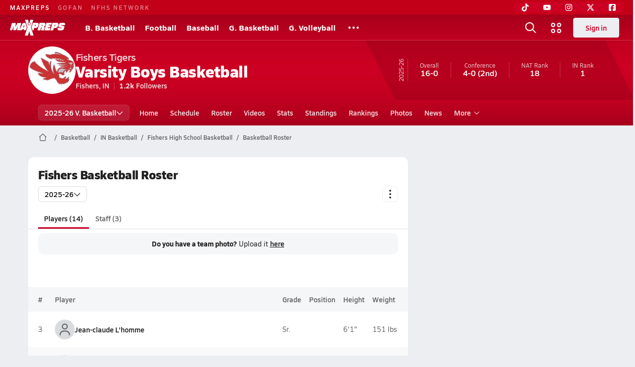

--- FILE ---
content_type: text/javascript
request_url: https://asset.maxpreps.io/_next/static/chunks/3898-6a0470fed69ec43a.js
body_size: 5761
content:
"use strict";(self.webpackChunk_N_E=self.webpackChunk_N_E||[]).push([[2705,3898],{8418:(e,t,a)=>{a.d(t,{AA:()=>r,Kc:()=>s,eS:()=>l,rr:()=>i,uG:()=>o});var n=a(48385);let o=(e,t)=>"".concat(n.MO,"/print/schedule.aspx?schoolid=").concat(e,"&ssid=").concat(t,"&print=1"),l=(e,t)=>"".concat(n.MO,"/print/lineupsheet.aspx?print=1&schoolid=").concat(e,"&ssid=").concat(t),s=(e,t)=>"".concat(n.MO,"/scores/play_by_play_signup.aspx?schoolid=").concat(e,"&ssid=").concat(t),r=(e,t)=>"".concat(n.MO,"/utility/uploads/video/default.aspx?gendersport=").concat(t,"&schoolid=").concat(e),i=(e,t,a)=>"".concat(n.MO,"/utility/support/correction.aspx?t=1&schoolid=").concat(e,"&ssid=").concat(a,"&state=").concat(t)},15261:(e,t,a)=>{a.d(t,{M:()=>Y});var n=a(37876),o=a(61679),l=a(91659),s=a(93637),r=a(55444),i=a(35247),c=a(66732),d=a(88077),p=a(78483),h=a(6191),u=a(66821),m=a(44518),x=a(40186),g=a(54826),f=a(47102),v=a(14232),b=a(39504),y=a(36341),_=a(77232),w=a(22705),j=a(87939),C=a(7678),M=a(59144),k=a(44410),I=a(33449),O=a(25477),S=a(8418);let P=function(e,t,a,n,o,l){var s,r;let i=!(arguments.length>6)||void 0===arguments[6]||arguments[6],c=arguments.length>7?arguments[7]:void 0,{teamId:d,allSeasonId:p,sportSeasonId:h,level:u,stateCode:m}=e.data,{teamSeasonPickerData:x,sportData:g}=e,{scheduleModel:f}=g,v=f===j.v[j.v.Standard]&&"Varsity"===u,_=(null==e||null==(r=e.data)||null==(s=r.sport)?void 0:s.toLowerCase())===M.zv.Volleyball.toLowerCase(),w=_&&l?(0,S.eS)(d,h):void 0,P=[];if(i&&P.push({text:"Print Roster",as:"a",asOptions:{href:n,target:"_blank"}}),!a){P.push({text:"Submit Roster Corrections",as:"a",asOptions:{href:(0,S.rr)(d,m,h),target:"_blank"}}),_&&P.push({text:"Lineup Sheet",as:"a",asOptions:{href:w,target:"_blank"}});let t=(0,b.eZ)(x,u);e.isAllTimeRosterEnabled&&P.push({text:"All-Time Roster",as:"a",asOptions:{href:(0,b.Zl)(y.t.Roster_AllTime,t,o)}}),v&&P.push({text:"Coach History",as:"a",asOptions:{href:(0,b.Zl)(y.t.Coaches,t,o)}})}return a&&(v&&P.push({text:"Edit Coach History",as:"a",asOptions:{href:(0,I.n)("/admin/coach/history/admin_team_history_season_successes.aspx",d,p,h)}}),_&&P.push({text:"Lineup Sheet",as:"a",asOptions:{href:w,target:"_blank"}}),(0,O._m)([{roleId:C.z7.standardAdmin}],t)&&P.push({text:"Export Roster",as:"a",asOptions:{href:(0,I.n)("/admin/controls/roster/handlers/export_roster.ashx?schoolid=".concat(d,"&ssid=").concat(h),d,p,h),download:!0}}),P.push({text:"Roster Management Help",as:"a",asOptions:{href:k.WM,target:"_blank"}}),P.push({text:"Coach Support",as:"a",asOptions:{href:k.O6,target:"_blank"}}),c&&P.push({text:"Edit Team Photo",as:"button",asOptions:{onClick:()=>c(!0)}})),P},N=_.Ay.div.withConfig({componentId:"sc-f269e84c-0"})(["display:flex;align-items:center;gap:8px;"]),T=e=>(0,n.jsx)(x.Or,{...e,icon:g.Jx,isOnlyIconOnMobile:!0,children:"Print"}),Y=e=>{let{displayPhotoEditModalOption:t=!1,hasAthletes:a=!1}=e,{appType:g}=(0,o._)(),_=(0,l.SC)(),j=(0,i.h)(),C=(0,c.Ul)(),M=(0,b.Zl)(y.t.Roster_Print,_.data.canonicalUrl,g,!1,{print:"1"}),k=(0,r.m)(),[I,O]=(0,v.useState)(!1),S=P(_,C,j,M,g,k,a,t?O:void 0),Y=(0,m.v)(S);return(0,n.jsxs)(N,{children:[k&&M&&(0,n.jsx)(s.v,{href:M,target:"_blank",visualComponent:T,"aria-label":"Print Roster"}),(0,n.jsx)(h.r,{trigger:(0,n.jsx)(u.Mz,{asChild:!0,children:(0,n.jsx)(x.Or,{icon:f.v})}),options:{align:"start",side:"left",collisionPadding:70},groups:[{items:Y}]}),I&&(0,n.jsx)(p.F,{trigger:void 0,open:!0,content:(0,n.jsx)(d.ne,{children:(0,n.jsx)(w.TeamPhotoModal,{closeModal:()=>{O(!1)}})})})]})}},22705:(e,t,a)=>{a.r(t),a.d(t,{TeamPhotoModal:()=>u});var n=a(37876),o=a(55230),l=a(91659),s=a(63039),r=a(34437),i=a(32075),c=a(18706),d=a(69524),p=a(66732),h=a(14232);let u=e=>{let t=(0,l.SC)(),a=(0,p.wS)(),u=(0,p.rd)(),[m,x]=(0,h.useState)(!1),{teamId:g,sportSeasonId:f}=t.data,v=async()=>{let[,e]=await (0,o.tP)(g,f,u);e?((0,c.yA)(e),(0,s.r)("Unable to delete team photo",s.B.Error)):(x(!0),(0,s.r)("Team photo deleted successfully. The site will be updated in 30 minutes.",s.B.Success))};return(0,n.jsx)(r.b,{croppedImage:null,title:"Update Team Photo",onSave:e=>{(0,d.Y)(e,async e=>{let[,t]=await (0,o.r)(a,g,f,e,u);if(t){var n;(0,c.yA)(t),(0,s.r)(null!=(n=t.message)?n:"Unable to add team photo",s.B.Error)}else x(!1),(0,s.r)("Team photo added successfully. The site will be updated in 30 minutes.",s.B.Success)})},onDelete:v,wasPhotoDeleted:m,photoMode:i.f.Team,photoUrl:t.teamPhotoUrl,...e})}},30032:(e,t)=>{t.mw={prefix:"far",iconName:"camera",icon:[512,512,[62258,"camera-alt"],"f030","M193.1 32c-18.7 0-36.2 9.4-46.6 24.9L120.5 96 64 96C28.7 96 0 124.7 0 160L0 416c0 35.3 28.7 64 64 64l384 0c35.3 0 64-28.7 64-64l0-256c0-35.3-28.7-64-64-64l-56.5 0-26-39.1C355.1 41.4 337.6 32 318.9 32L193.1 32zm-6.7 51.6c1.5-2.2 4-3.6 6.7-3.6l125.7 0c2.7 0 5.2 1.3 6.7 3.6l33.2 49.8c4.5 6.7 11.9 10.7 20 10.7l69.3 0c8.8 0 16 7.2 16 16l0 256c0 8.8-7.2 16-16 16L64 432c-8.8 0-16-7.2-16-16l0-256c0-8.8 7.2-16 16-16l69.3 0c8 0 15.5-4 20-10.7l33.2-49.8zM256 384a112 112 0 1 0 0-224 112 112 0 1 0 0 224zM192 272a64 64 0 1 1 128 0 64 64 0 1 1 -128 0z"]},t.rw=t.mw},31e3:(e,t,a)=>{a.d(t,{o:()=>r});var n,o,l=a(14092),s=a(22546);let r=a(77232).I4.tr.withConfig({componentId:"sc-d4770d26-0"})(["tr,th,td{vertical-align:middle;}th{height:50px;"," color:",";}td{height:72px;"," color:",";}","{padding:"," ",";text-align:left;white-space:nowrap;}",":first-child{padding-left:",";}",":last-child{padding-right:",";}"],null==(n=l.Pg.get(l.KQ.heading_90_semibold))?void 0:n.css,e=>e.theme.text.secondary,null==(o=l.Pg.get(l.KQ.detail_90_reg))?void 0:o.css,e=>e.theme.text.secondary,e=>e.$affectedElement,s.i.s100,s.i.s50,e=>e.$affectedElement,s.i.s125,e=>e.$affectedElement,s.i.s125)},31506:(e,t,a)=>{a.d(t,{b:()=>p,i:()=>h});var n,o=a(37876),l=a(66361),s=a(93637),r=a(14092),i=a(22546),c=a(30032);a(14232);let d=a(77232).I4.div.withConfig({componentId:"sc-a95b464a-0"})(["display:flex;align-items:center;gap:",";"," color:",";& > div{display:flex;align-items:center;gap:",";}.name{white-space:nowrap;}.mugshot{position:relative;.badge{position:absolute;bottom:-8px;left:-8px;width:24px;height:24px;background:#fff;border-radius:50%;display:flex;align-items:center;justify-content:center;border:1px solid rgba(0,0,0,0.2);}}.mugshot.is-upload-enabled{cursor:pointer;}"],i.i.s50,null==(n=r.Pg.get(r.KQ.action_90_semibold))?void 0:n.css,e=>{let{theme:t}=e;return t.text.primary},i.i.s50),p=e=>{let{photoUrl:t,badge:a,alt:n,isInUploadMode:s,...r}=e;return(0,o.jsxs)("span",{...r,className:"mugshot ".concat(s?"is-upload-enabled":""),children:[(0,o.jsx)(l.q,{alt:n,customIcon:s?c.rw:void 0,src:t}),a&&(0,o.jsx)("span",{className:"badge",children:a})]})},h=e=>{let{name:t,href:a,content:n,thumbnailProfileMugshot:l}=e;return(0,o.jsxs)(d,{children:[(0,o.jsxs)("div",{children:[l,!a&&(0,o.jsx)("span",{className:"name",children:t}),a&&(0,o.jsx)(s.v,{className:"name",href:a,children:t})]}),n&&(0,o.jsx)("div",{children:n})]})}},36158:(e,t,a)=>{a.d(t,{F:()=>r});var n=a(37876),o=a(91659),l=a(35217);let s=function(e,t,a){let n=arguments.length>3&&void 0!==arguments[3]?arguments[3]:{admin:!1,mobile:!1,includeHighSchool:!1};return"".concat(t.schoolName," ").concat(n.includeHighSchool?"High School":""," ").concat(t.formattedSportSeasonName," ").concat(e)},r=e=>{var t;let{titleOverride:a,pageConfig:r,as:i="h1",...c}=e,d=(0,o.SC)(),p=a||s(null!=(t=r.pageName)?t:"",d.data,r);return(0,n.jsx)(l.a,{title:p,as:i,...c})}},37236:(e,t,a)=>{a.d(t,{K:()=>p});var n=a(37876),o=a(61679),l=a(91659),s=a(94710),r=a(35247),i=a(72954),c=a(39504),d=a(51549);let p=e=>{let{tabId:t,countData:a}=e,p=(0,s.TW)(),h=(0,l.SC)(),u=(0,c.eZ)(h.teamSeasonPickerData,h.data.level),{appType:m}=(0,o._)(),x=(0,r.h)();if(!p)return null;let g=u&&(0,d.yO)((0,d.Xx)(h.sportData.athleteName,a),h.data.canonicalUrl,u,x,t,m);return(0,n.jsx)(i.f,{tabs:g})}},50134:(e,t,a)=>{a.d(t,{F:()=>i});var n,o=a(29868),l=a(14092),s=a(77232);let r="12px",i=s.I4.div.withConfig({componentId:"sc-9c7ff491-0"})(["",";width:100%;border-radius:0 0 "," ",";padding:16px 16px 24px 16px;","{padding:16px 24px 24px;}",""],null==(n=l.Pg.get(l.KQ.body_90_reg))?void 0:n.css,r,r,o.Wi.Tablet,e=>{let{$isDividerVisible:t=!0,theme:a}=e;return t?"border-top: 1px solid ".concat(a.surface.border,";"):""})},54826:(e,t)=>{t.mw={prefix:"far",iconName:"print",icon:[512,512,[128424,128438,9113],"f02f","M384 144l48 0 0-37.5c0-17-6.7-33.3-18.7-45.3L370.7 18.7C358.7 6.7 342.5 0 325.5 0L144 0C108.7 0 80 28.7 80 64l0 80 48 0 0-80c0-8.8 7.2-16 16-16l181.5 0c4.2 0 8.3 1.7 11.3 4.7l42.5 42.5c3 3 4.7 7.1 4.7 11.3l0 37.5zM368 368l0 96-224 0 0-96 224 0zM128 320c-17.7 0-32 14.3-32 32l0 16-48 0 0-112c0-8.8 7.2-16 16-16l384 0c8.8 0 16 7.2 16 16l0 112-48 0 0-16c0-17.7-14.3-32-32-32l-256 0zm288 96l64 0c17.7 0 32-14.3 32-32l0-128c0-35.3-28.7-64-64-64L64 192c-35.3 0-64 28.7-64 64L0 384c0 17.7 14.3 32 32 32l64 0 0 64c0 17.7 14.3 32 32 32l256 0c17.7 0 32-14.3 32-32l0-64z"]},t.Jx=t.mw},59044:(e,t,a)=>{a.d(t,{B:()=>r,X:()=>c});var n=a(37876),o=a(62380),l=a(77232),s=a(66903);let r=l.I4.div.withConfig({componentId:"sc-4de0d573-0"})(["max-width:100%;width:100%;",";"],e=>e.$isPaddedByWrapper?"padding: 0 20px;":""),i=l.I4.div.withConfig({componentId:"sc-4de0d573-1"})(["padding:48px 20px;"]),c=e=>{let{visualComponent:t,visualComponentProps:a,bodyRows:l,headerRows:c,footerRows:d,placeholderData:p=o.mI}=e;return(null==l?void 0:l.length)?(0,n.jsx)(r,{$isPaddedByWrapper:null==a?void 0:a.$isPaddedByWrapper,children:(0,n.jsxs)(null!=t?t:"table",{...null!=a?a:o.mI,children:[(null==c?void 0:c.length)?(0,n.jsx)("thead",{children:c}):void 0,(null==d?void 0:d.length)?(0,n.jsx)("tfoot",{children:d}):void 0,(0,n.jsx)("tbody",{children:l})]})}):(0,n.jsx)(i,{children:(0,n.jsx)(s.k,{...p})})}},63446:(e,t,a)=>{a.d(t,{Ey:()=>r,Hg:()=>s,ow:()=>l});var n=a(56557),o=a.n(n);let l={complete:"dddd, MMM D, YYYY",long:"MMM D, YYYY",medium:"ddd, M/D",common:"M/D/YYYY",short:"M/D",htmlDateInput:"YYYY-MM-DD"},s={standard:"h:mma",htmlTimeInput:"HH:mm"},r=(e,t,a)=>{if(!e)return"";let n="string"==typeof e?e.replace("Z",""):e,l=[];return t&&l.push(o()(n).format(t)),a&&l.push(o()(n).format(a)),l.join(" @ ")}},66818:(e,t,a)=>{a.d(t,{Z:()=>l});var n,o=a(14092);let l=a(77232).I4.table.withConfig({componentId:"sc-dc688066-0"})(["width:100%;table-layout:auto;"," color:",";"],null==(n=o.Pg.get(o.KQ.detail_90_reg))?void 0:n.css,e=>e.theme.text.secondary)},66903:(e,t,a)=>{a.d(t,{k:()=>i});var n=a(37876),o=a(53904);a(14232);var l=a(77232),s=a(14092);let r=l.I4.div.withConfig({componentId:"sc-d0f79ad7-0"})(["display:flex;flex-direction:column;align-items:center;text-align:center;.action-container{margin-top:16px;}p{color:",";}"],o.dA.text.secondary),i=e=>{let{header:t="No Data",subheader:a="There is no data to display.",action:o,className:l}=e;return(0,n.jsxs)(r,{className:l,children:[(0,n.jsx)("h3",{className:s.KQ.heading_100_bold,children:t}),(0,n.jsx)("p",{className:s.KQ.body_90_reg,children:a}),o&&(0,n.jsx)("div",{className:"action-container",children:o})]})}},72954:(e,t,a)=>{a.d(t,{f:()=>m});var n,o=a(37876),l=a(14232),s=a(93637),r=a(99374),i=a(22546),c=a(77232),d=a(14092),p=a(53904);let h=c.I4.div.withConfig({componentId:"sc-503a600d-0"})(["position:relative;.tab-group{position:relative;white-space:nowrap;overflow:scroll;padding:"," "," 0;border-bottom:1px solid ",";scrollbar-width:none;&::-webkit-scrollbar{display:none;}.tab{appearance:none;background-color:transparent;position:relative;display:inline-block;text-decoration:none;padding:"," "," ",";text-align:center;cursor:pointer;min-width:80px;color:",";"," &.active{color:",";&::after{content:'';background-color:",";position:absolute;bottom:-1px;left:0;right:0;height:4px;}}&:hover{color:",";}}}"],i.i.s50,e=>{let{$xPadding:t}=e;return null!=t?t:i.i.s125},e=>{let{theme:t}=e;return t.surface.border},i.i.s100,i.i.s75,i.i.s75,e=>{let{theme:t}=e;return t.text.secondary},null==(n=d.Pg.get(d.KQ.heading_90_semibold))?void 0:n.css,e=>{let{theme:t}=e;return t.text.primary},e=>{var t,a,n;return null!=(n=null==(a=e.theme)||null==(t=a.school)?void 0:t.primary)?n:p.dA.text.action},e=>{var t,a,n;return null!=(n=null==(a=e.theme)||null==(t=a.school)?void 0:t.primary)?n:p.dA.text.action}),u=e=>{let{text:t,isActive:a,as:n,asOptions:i,onChange:c}=e,d={className:"tab ".concat(a?"active":""),title:t},p=(0,l.useCallback)(()=>{c(e)},[c,e]),{AnchorComponent:h,...u}=(0,l.useMemo)(()=>{if("a"!==n)return{};let{anchorComponent:e,...t}=i||{};return{AnchorComponent:null!=e?e:s.v,...t}},[i,n]);return h?(0,o.jsx)(h,{...d,...u,children:t}):"button"===n?(0,o.jsx)(r.F,{...d,...i,onClick:p,children:t}):null},m=e=>{let{tabs:t,onChange:a,visualComponent:n=h}=e,s=(0,l.useCallback)(e=>null==a?void 0:a(e),[a]);return(0,o.jsx)(n,{children:(0,o.jsx)("div",{className:"tab-group",children:t.map((e,t)=>(0,l.createElement)(u,{...e,key:e.key||e.text,onChange:s,index:t}))})})}},76055:(e,t,a)=>{a.d(t,{a:()=>p});var n,o=a(37876),l=a(14092),s=a(53904),r=a(99374);a(14232);var i=a(77232),c=a(93637);let d=i.I4.div.withConfig({componentId:"sc-3c44bed6-0"})(["display:flex;flex-wrap:wrap;align-items:center;justify-content:center;padding:12px 20px;"," a,button{margin:4px 0;padding:0 8px;display:inline-block;:not(:last-child){border-right:1px solid ",";}}"],null==(n=l.Pg.get(l.KQ.action_90_semibold))?void 0:n.css,s.dA.surface.border),p=e=>{let{links:t,anchorComponent:a}=e;return(0,o.jsx)(d,{children:t.map(e=>((e,t)=>{let{text:a,as:n,asOptions:l}=e;return"button"===n?(0,o.jsx)(r.F,{...l,$underline:!0,children:a},a):"a"===n?(0,o.jsx)(t,{...l,$underline:!0,children:a},a):void 0})(e,null!=a?a:c.v))})}},78606:(e,t,a)=>{a.d(t,{M:()=>m});var n=a(37876),o=a(44410),l=a(61679),s=a(91659),r=a(33449),i=a(55444),c=a(35247),d=a(76055),p=a(8418),h=a(39504),u=a(36341);let m=e=>{let{hasRoster:t}=e,a=(0,s.SC)(),m=(0,i.m)(),x=(0,c.h)(),{appType:g}=(0,l._)(),{teamSeasonPickerData:f,isAllTimeRosterEnabled:v,data:b}=a,{teamId:y,sportSeasonId:_,canonicalUrl:w,level:j,allSeasonId:C,stateCode:M}=b,k=[];if(m&&t&&k.push({text:"Print",as:"a",asOptions:{href:(0,h.Zl)(u.t.Roster_Print,w,g,!1,{print:"1"}),target:"_blank"}}),x)k.push({text:"Edit Coach History",as:"a",asOptions:{href:(0,r.n)("/admin/coach/history/admin_team_history_season_successes.aspx",y,C,_).toString()}}),k.push({text:"Roster Management Help",as:"a",asOptions:{href:o.WM}}),k.push({text:"Coach Support",as:"a",asOptions:{href:o.O6}});else{t&&k.push({text:"Roster Correction",as:"a",asOptions:{href:(0,p.rr)(y,M,_),target:"_blank"}});let e=(0,h.eZ)(f,j);v&&e&&k.push({text:"All-Time Roster",as:"a",asOptions:{href:(0,h.Zl)(u.t.Roster_AllTime,e,g)}})}return(0,n.jsx)(d.a,{links:k})}},99374:(e,t,a)=>{a.d(t,{F:()=>l});var n=a(77232),o=a(13458);let l=(0,n.I4)(o.LG).attrs(e=>{var t;return{type:null!=(t=e.type)?t:"button",as:"button"}}).withConfig({componentId:"sc-753d242c-0"})(["appearance:none;"])}}]);

--- FILE ---
content_type: text/javascript
request_url: https://asset.maxpreps.io/_next/static/chunks/pages/team/roster-24d317b67001b497.js
body_size: 8141
content:
(self.webpackChunk_N_E=self.webpackChunk_N_E||[]).push([[3207],{1186:(e,t,a)=>{"use strict";a.d(t,{m:()=>c});var r,n,i=a(37876),s=a(29868),o=a(14092),l=a(22546);let d=a(77232).Ay.div.withConfig({componentId:"sc-43fa2341-0"})(["margin-top:",";position:relative;padding:",";padding-top:",";display:grid;.accent-bar{position:absolute;top:0;left:",";width:",";height:3px;background-color:#f7941d;}> :nth-child(2){","}> :nth-child(2) + p{color:",";margin-top:",";margin-bottom:",";}.card-container{display:flex;gap:",";flex-direction:column;}","{.card-container{flex-direction:row;}h2{margin:"," 0;","}}"],l.i.s200,l.i.s100,l.i.s50,l.i.s100,l.i.s300,null==(r=o.Pg.get(o.KQ.heading_125_bold))?void 0:r.css,e=>{let{theme:t}=e;return t.text.secondary},l.i.s50,l.i.s100,l.i.s100,s.Wi.Tablet,l.i.s100,null==(n=o.Pg.get(o.KQ.heading_125_bold))?void 0:n.css),c=e=>{let{title:t,components:a,sourceLocationName:r}=e;return(0,i.jsxs)(d,{children:[t&&(0,i.jsxs)(i.Fragment,{children:[(0,i.jsx)("span",{className:"accent-bar"})," ",(0,i.jsx)("h2",{children:t})]}),(0,i.jsx)("div",{className:"card-container",children:a.map((e,t)=>{let{Component:a,trackingFn:n,isVisible:s}=e;return s?(0,i.jsx)(a,{trackingFn:n,sourceLocationName:r},t):void 0})})]})}},3979:(e,t,a)=>{"use strict";a.d(t,{A:()=>n});var r=a(18847);let n=a.n(r)()(()=>a.e(6139).then(a.bind(a,6139)).then(e=>({default:e.AreYouTheCoachCTA})),{loadableGenerated:{webpack:()=>[6139]},ssr:!1})},19279:(e,t,a)=>{"use strict";a.d(t,{v:()=>o});var r=a(37876),n=a(22546),i=a(14232);let s=a(77232).I4.div.withConfig({componentId:"sc-e1547449-0"})(["position:relative;",""],e=>{let{theme:t,$isOverflowing:a,$shadowColor:r}=e;return a&&"\n    &::after {\n    content: '';\n    position: absolute;\n    top: 0;\n    right: 0;\n    width: ".concat(n.i.s200,";\n    height: 100%;\n    background: linear-gradient(\n      to right,\n      transparent,\n      ").concat(null!=r?r:t.shadow.light,"\n    );\n  }")}),o=e=>{let{children:t,shadowColor:a}=e,n=(0,i.useRef)(null),[o,l]=(0,i.useState)(!1),d=(0,i.useCallback)(()=>{let e=n.current,t=null==e?void 0:e.firstElementChild;if(!e||!t)return!1;let a=t.scrollWidth-e.clientWidth;return t.scrollWidth-Math.floor(a/4)>e.clientWidth},[]);return(0,i.useEffect)(()=>{let e=new ResizeObserver(()=>{l(d())}),t=n.current;if(t)return e.observe(t),()=>e.disconnect()},[d,o]),(0,r.jsx)(s,{$isOverflowing:o,$shadowColor:a,ref:n,children:t})}},25300:(e,t,a)=>{"use strict";a.r(t),a.d(t,{__N_SSP:()=>eP,default:()=>eR});var r=a(37876),n=a(47652),i=a(35247),s=a(40482),o=a(20646),l=a(18847),d=a.n(l),c=a(1249);let h=async(e,t)=>(0,c.J8)("gatewayweb/react/rosters-seasons/v1?teamId=".concat(e,"&sportSeasonId=").concat(t));var u=a(61679),m=a(91659),g=a(23506),p=a(19279),f=a(76990),x=a(11191),v=a(59044),b=a(14232),j=a(31897),C=a(36341),w=a(77232),y=a(67615),k=a(3979),I=a(36158),S=a(69527),A=a(55046),_=a(57435),P=a(7856),R=a(80074),N=a(37554);let T="public roster",E=()=>(0,_.k)(N.o,{clickText:"invite the coach",moduleAction:P.Rt,moduleLocation:T,moduleName:T,moduleCampaign:R.q}),O=()=>(0,_.k)(N.o,{clickText:"volunteer",moduleAction:P.Rt,moduleLocation:T,moduleName:T,moduleCampaign:R.q});var U=a(1186);let D=d()(()=>Promise.all([a.e(1666),a.e(768)]).then(a.bind(a,10768)).then(e=>({default:e.InviteCoachCTACard})),{loadableGenerated:{webpack:()=>[10768]},ssr:!1}),F=d()(()=>a.e(6387).then(a.bind(a,36387)).then(e=>({default:e.VolunteerCTACard})),{loadableGenerated:{webpack:()=>[36387]},ssr:!1}),L=e=>{let{teamContext:t}=e,{tda:{isAnyCoachActive:a},teamSettings:{areVolunteersDisallowed:n}}=t;return(0,r.jsx)(U.m,{components:[{isVisible:!a,Component:D,trackingFn:E},{isVisible:!n,Component:F,trackingFn:O}].filter(e=>{let{isVisible:t}=e;return t}),sourceLocationName:"TRoster"})};var M=a(15261),V=a(78606),z=a(37236);let Q=d()(()=>Promise.all([a.e(1666),a.e(4145),a.e(7940),a.e(7700),a.e(4979),a.e(3629),a.e(7698),a.e(4576),a.e(8350)]).then(a.bind(a,48350)).then(e=>({default:e.PublicEmptyRosterState})),{loadableGenerated:{webpack:()=>[48350]},ssr:!1});var K=a(66818),$=a(47976),B=a(29868),G=a(31e3);let W=(0,w.I4)(G.o).attrs({$affectedElement:"th"}).withConfig({componentId:"sc-521d8f59-0"})([".primary{min-width:fit-content;width:clamp(50%,55%,60%);","{width:clamp(30%,60%,100%);}}background-color:",";"],B.Wi.Desktop,e=>e.theme.surface.tertiary),H=e=>{let{showWeight:t}=e,{athleteName:a}=(0,m.SC)().sportData,n=(0,$.k)(t,[{title:"#",id:"number"},{title:a,id:"player",primary:!0},{title:"Grade",id:"grade"},{title:"Position",id:"position"},{title:"Height",id:"height"}],[{title:"Weight",id:"weight"}]);return(0,r.jsx)(W,{children:n.map(e=>(0,r.jsx)("th",{className:"".concat(e.primary?"primary":""),children:e.title},e.id))})};var q=a(1405),X=a(97894),J=a(41701),Z=a(13344),Y=a(55250),ee=a(20980),et=a(57513),ea=a(98473),er=a(31506),en=a(40831),ei=a(40186),es=a(59793);let eo=e=>{let{athlete:t,onDismiss:a}=e,[n,i]=(0,b.useState)(!1),s=()=>{i(!1)};return(0,r.jsxs)(r.Fragment,{children:[(0,r.jsx)(ei.Or,{variant:"primary",size:"small",onClick:()=>{i(!0)},children:"Claim Profile"}),(0,r.jsx)(ei.Or,{size:"small",variant:"tertiary",onClick:()=>{s(),a()},children:"Dismiss"}),(0,r.jsx)(es.Z,{isOpen:n,onClose:s,fullName:"".concat(t.firstName," ").concat(t.lastName),careerCanonicalUrl:(0,ea.E)(et.a.Home,t.canonicalUrl),careerId:t.careerProfileId,attributionLocation:"athlete roster",source:(0,en.$)("CC","ClaimBtn","TRoster")})]})},el=(0,w.I4)(G.o).attrs({$affectedElement:"td"}).withConfig({componentId:"sc-ac0e5492-0"})(["&:nth-child(even){background-color:",";}"],e=>(0,Z.Y)({hexColor:e.theme.surface.tertiary,alpha:.6})),ed=e=>{var t,a,n;let{athlete:i,showWeight:s,teamContext:o}=e,[l,d]=(0,b.useState)(!1),{data:c}=(0,Y.F)(o.data.teamId,o.data.sportSeasonId),h="".concat(i.firstName," ").concat(i.lastName);return(0,r.jsxs)(el,{children:[(0,r.jsx)("td",{children:(0,J.D)(i.jersey)}),(0,r.jsx)("td",{className:"primary",children:(0,r.jsx)(er.i,{name:h,thumbnailProfileMugshot:(0,r.jsx)(er.b,{photoUrl:i.photoUrl,badge:i.isCaptain?(0,r.jsx)(ee.p,{iconId:"Captain",size:16}):null,alt:"".concat(h," mugshot")}),href:(0,ea.E)(et.a.Home,i.canonicalUrl),content:!l&&((e,t)=>!!t&&t.some(t=>t.athleteId===e.athleteId))(i,c)?(0,r.jsx)(eo,{athlete:i,onDismiss:()=>{d(!0)}}):void 0})}),(0,r.jsx)("td",{children:(0,J.D)(null==(t=(0,q.Q1)(i.classYear))?void 0:t.shortForm)}),(0,r.jsx)("td",{children:(0,J.D)((0,X.kj)([i.position1,i.position2,i.position3],", "))}),(0,r.jsx)("td",{children:(0,J.D)(null==(a=i.heightFeet)?void 0:a.toString(),e=>{var t;return"".concat(e,"'").concat((0,J.D)(null==(t=i.heightInches)?void 0:t.toString(),e=>"".concat(e,'"'),"0"))})}),s&&(0,r.jsx)("td",{children:(0,J.D)(null==(n=i.weight)?void 0:n.toString(),e=>"".concat(e," lbs"))})]},i.careerProfileId)},ec=e=>{let{teamContext:t,athletes:a}=e,n="girls"!==t.data.gender.toLowerCase(),[i,s]=(0,b.useMemo)(()=>[[(0,r.jsx)(H,{showWeight:n},"header")],a.map(e=>(0,r.jsx)(ed,{athlete:e,showWeight:n,teamContext:t},e.athleteId))],[a,n,t]);return(0,r.jsx)(v.X,{bodyRows:s,headerRows:i,visualComponent:K.Z})},eh=(0,w.Ay)(x.e).withConfig({componentId:"sc-eb74e0bc-0"})(["","{white-space:nowrap;overflow:auto;}"],v.B),eu=e=>{let{pageConfig:t,countData:a,tabId:n}=e,i=(0,m.SC)(),o=(0,s.Jl)(),[l,d]=(0,b.useState)(!1),c=(0,j.z)(h,C.t.Roster),{areVolunteersDisallowed:x}=i.teamSettings,{isAnyCoachActive:v,hasTeamRoster:w}=i.tda,_=(0,f.al)(),{appType:P}=(0,u._)(),R=o.length>0,N=!!i.teamPhotoUrl;return(0,r.jsxs)(eh,{children:[(0,r.jsx)(I.F,{headerRight:(0,r.jsx)(M.M,{hasAthletes:R}),headerLeft:(0,r.jsx)(S.g,{seasonPickerItems:c,seasonPickerText:_?i.data.year:"20".concat(i.data.year)}),pageConfig:t,isDividerVisible:!1}),(0,r.jsx)(z.K,{tabId:n,countData:a}),!i.tda.isAnyCoachActive&&(0,r.jsx)(k.A,{variant:"secondary",pageType:t.pageMetaData.pageType,sourceLocationName:"TRoster"}),(R||N)&&(0,r.jsx)(A.E,{isModalOpen:l,setIsModalOpen:d}),R?(0,r.jsxs)(r.Fragment,{children:[(0,r.jsx)(g.B,{holdHeight:!P}),(0,r.jsx)(p.v,{children:(0,r.jsx)(ec,{athletes:o,teamContext:i})})]}):(0,r.jsx)(Q,{}),(!w||!v||!x)&&(0,r.jsx)(L,{teamContext:i}),i.teamSettings.rosterUpdatedOn&&(0,r.jsx)(y.i,{isUTC:!0,lastUpdated:i.teamSettings.rosterUpdatedOn,prefix:"Roster"}),(0,r.jsx)(V.M,{hasRoster:R})]})};var em=a(78990),eg=a(3897),ep=a(83782),ef=a(74121),ex=a(43812),ev=a(96017),eb=a(89917),ej=a(51549),eC=a(36848);let ew=d()(()=>a.e(821).then(a.bind(a,3202)).then(e=>({default:e.AdminAccessCard})),{loadableGenerated:{webpack:()=>[3202]},ssr:!1}),ey=d()(()=>Promise.all([a.e(9515),a.e(956)]).then(a.bind(a,29515)).then(e=>({default:e.RosterReport})),{loadableGenerated:{webpack:()=>[29515]},ssr:!1}),ek=e=>{let{tabId:t=ej.V_.Roster,pageConfig:a,teamAdConfig:n,children:i}=e,o=(0,s.Jl)(),l=(0,ep.k)(),d=(0,f.GM)(),c=(0,r.jsxs)(r.Fragment,{children:[(0,r.jsx)(ev.d,{}),l&&(0,r.jsx)(ey,{rosterTab:t,pageConfig:a})]}),h=(0,r.jsx)(ew,{}),u=d?void 0:(0,r.jsxs)(r.Fragment,{children:[(0,r.jsx)(ef.u,{}),n&&(0,r.jsx)(ex.F2,{moduleName:"public roster",teamAdConfig:n}),l?h:void 0]}),m=(0,r.jsxs)(r.Fragment,{children:[l?h:void 0,(0,r.jsx)(ef.u,{}),(0,r.jsx)(eg.U,{}),n&&(0,r.jsx)(ex.F2,{moduleName:"public roster",teamAdConfig:n})]});return(0,r.jsxs)(eb.p,{childrenRightRailDesktopOnly:m,childrenAboveCard:c,childrenBelowCard:u,pageConfig:a,children:[i,(0,r.jsx)(eC.K,{athletes:o})]})};var eI=a(74280),eS=a(46580);let eA=d()(()=>Promise.all([a.e(1666),a.e(8871),a.e(7700),a.e(7698),a.e(6831)]).then(a.bind(a,35023)).then(e=>({default:e.AdminRosterCard})),{loadableGenerated:{webpack:()=>[35023]},ssr:!0}),e_=e=>{let{athleteData:t,teamAdConfig:a,...l}=e,d=(0,n.XX)(em.Ef,t);(0,s.YN)(d);let c=(0,i.h)();return(0,r.jsx)(eI.m,{...e,pageConfig:eS.s,children:(0,r.jsx)(o.g,{children:(0,r.jsx)(ek,{tabId:ej.V_.Roster,...e,pageConfig:eS.s,teamAdConfig:null!=a?a:void 0,children:c?(0,r.jsx)(eA,{tabId:ej.V_.Roster,countData:l.countData,pageConfig:eS.s}):(0,r.jsx)(eu,{tabId:ej.V_.Roster,countData:l.countData,pageConfig:eS.s})})})})};e_.pageConfig=eS.s;var eP=!0;let eR=e_},29255:(e,t,a)=>{"use strict";a.d(t,{BL:()=>s,eG:()=>n});var r=a(14232);let n=!!window.IntersectionObserver,i={threshold:0,root:null,rootMargin:"0%",shouldFreezeOnceVisible:!0};function s(){var e;let t=arguments.length>0&&void 0!==arguments[0]?arguments[0]:i,{shouldFreezeOnceVisible:a,root:s,rootMargin:o,threshold:l}=t||{},d=(0,r.useRef)(null),[c,h]=(0,r.useState)(),[u,m]=(0,r.useState)(!1),g=null!=(e=null==c?void 0:c.isIntersecting)&&e,p=a&&u,f=(0,r.useCallback)(e=>{let[t]=e;h(t),t.isIntersecting&&!u&&m(!0)},[u]);return(0,r.useEffect)(()=>{let e=null==d?void 0:d.current;if(!n||p||!e)return;let t=new IntersectionObserver(f,{root:s,rootMargin:o,threshold:l});return t.observe(e),()=>t.disconnect()},[s,o,l,p,f]),{hasIntersected:u,isFrozen:p,isIntersecting:g,ref:d}}},31897:(e,t,a)=>{"use strict";a.d(t,{z:()=>l});var r=a(61679),n=a(91659),i=a(76990),s=a(14232),o=a(39504);let l=(e,t)=>{var a;let l=(0,n.SC)(),d=(0,i.al)(),{appType:c}=(0,r._)(),{teamSeasonPickerData:h,data:u}=l,{teamId:m,sportSeasonId:g}=u,[p,f]=(0,s.useState)();return(0,s.useEffect)(()=>{e&&(async()=>{let[t]=await e(m,g);t&&f(t)})()},[e,g,m]),null!=(a=null==p?void 0:p.map(e=>{var a;let r=h.find(t=>t.sportSeasonId===e.sportSeasonId),n=(0,o.Zl)(t,null!=(a=null==r?void 0:r.canonicalUrl)?a:"",c);return{text:d?e.year:"20".concat(e.year),as:"a",asOptions:{href:n}}}))?a:[]}},37554:(e,t,a)=>{"use strict";a.d(t,{X:()=>i,o:()=>n});let r="roster and schedule interaction",n="public ".concat(r),i="admin ".concat(r)},41701:(e,t,a)=>{"use strict";a.d(t,{D:()=>r});let r=function(e){let t=arguments.length>1&&void 0!==arguments[1]?arguments[1]:e=>e,a=arguments.length>2&&void 0!==arguments[2]?arguments[2]:"-";return void 0!==e?t(e):a}},43812:(e,t,a)=>{"use strict";a.d(t,{F2:()=>g});var r=a(37876),n=a(92743),i=a(2299),s=a(98398),o=a(93637);a(18706);var l=a(80561),d=a(22546),c=a(57435),h=a(7856),u=a(80074);let m=a(77232).Ay.div.withConfig({componentId:"sc-bbe3f43d-0"})(["display:flex;justify-content:center;align-self:center;align-items:center;width:100%;height:min-content;overflow:hidden;border-radius:",";.poster{width:100%;}"],d.i.s50),g=e=>{let{moduleName:t,teamAdConfig:a}=e,{ref:d}=(0,l.v)(()=>((e,t)=>{let a={moduleCampaign:u.q,moduleName:e,moduleLocation:"bsn-ad",moduleAction:h.Wg,clickText:t};(0,c.k)("bsn-ad-impression",a)})(t,null==a?void 0:a.trackingId));return(0,r.jsx)(m,{ref:d,children:(0,r.jsx)(o.v,{href:a.hrefSite,onClick:()=>{let e;e=a.trackingId,(0,c.k)("bsn-ad-click",{moduleName:t,moduleLocation:"bsn-ad",moduleAction:h.Rt,clickText:e})},children:(0,r.jsx)(i.s,{alt:"BSN Ad",width:375,config:s.F0,src:(0,n.O)("/includes/images/bsn_ads/".concat(a.imageUrl)),className:"poster"})})})}},46580:(e,t,a)=>{"use strict";a.d(t,{s:()=>r.s}),a(88432),a(18685),a(31966),a(78546),a(39110),a(25477),a(51549),a(43812);var r=a(71082);a(43565),a(78990),a(47255)},47652:(e,t,a)=>{"use strict";function r(e,t){return t?t.map(t=>n(e,t)):null}function n(e,t){if(!t)return null;let a={};for(let r=0;r<e.length;r++)a[e[r]]=t[r];return a}a.d(t,{$q:()=>n,XX:()=>r})},55046:(e,t,a)=>{"use strict";a.d(t,{E:()=>g});var r=a(37876),n=a(91659),i=a(89531),s=a(83419),o=a(33354),l=a(39288),d=a(29868),c=a(22546);a(14232);var h=a(77232),u=a(22705);let m=h.I4.div.withConfig({componentId:"sc-3d1f0c72-0"})(["margin:"," ",";","{margin:"," ",";}text-align:center;& > a > img{display:block;margin:0 auto;}"],c.i.s50,c.i.s125,d.n6.Tablet,c.i.s100,c.i.s125),g=e=>{let{isModalOpen:t,setIsModalOpen:a}=e,d=(0,n.SC)(),{teamPhotoUrl:c}=d,{schoolName:h,gender:g,sport:p,year:f}=d.data,x="".concat(h," ").concat((0,l.pV)(g,p,!0)," ").concat(f," Team Photo");return(0,r.jsxs)(r.Fragment,{children:[(0,r.jsx)(m,{children:c?(0,r.jsx)("a",{download:x,target:"_blank",rel:"noopener noreferrer",href:c,children:(0,r.jsx)(i._,{src:(0,o.V2)(c,{width:720}),alt:"Team photo",maxHeight:300,maxWidth:"100%",borderRadius:"12px"})}):(0,r.jsx)(s.j,{title:"Do you have a team photo?",subtitle:"Upload it here",textReplacements:[{text:"here",href:null,onClick:()=>a(!0)}]})}),t&&(0,r.jsx)(u.TeamPhotoModal,{closeModal:()=>a(!1)})]})}},57513:(e,t,a)=>{"use strict";a.d(t,{a:()=>r});var r=function(e){return e.None="",e.Stats="stats/",e.StatsLeader="stats/leader-rankings/",e.Awards="media/awards/",e.Articles="media/articles/",e.PhotoThumbnails="media/photo-thumbnails/",e.PhotoFullSize="media/photo-full-size/",e.Videos="media/videos/",e.Home="home/",e.Bio="bio/",e.AdminHome="admin/home/",e.AdminPlayerInfo="admin/player-info/",e.AdminResume="admin/resume/",e.AdminClubTeams="admin/club-teams/",e.AdminMeasurements="admin/measurements/",e.AdminProfileInsights="admin/profile-insights/",e.AdminMyTeams="admin/my-teams/",e.AdminUnverifiedStats="admin/unverified-stats/",e}({})},67615:(e,t,a)=>{"use strict";a.d(t,{i:()=>m});var r,n,i=a(37876),s=a(63446),o=a(29868),l=a(14092),d=a(53904),c=a(56557),h=a.n(c);a(14232);let u=a(77232).I4.div.withConfig({componentId:"sc-dca355a6-0"})(["color:",";padding:12px 20px 0 20px;text-align:center;"," ","{padding-top:16px;","}.emphasize{font-weight:700;}"],d.dA.text.tertiary,null==(r=l.Pg.get(l.KQ.detail_75_reg))?void 0:r.css,o.Wi.Tablet,null==(n=l.Pg.get(l.KQ.detail_90_reg))?void 0:n.css),m=e=>{let{lastUpdated:t,isUTC:a,prefix:r}=e,n=(0,s.Ey)(t,s.ow.long,s.Hg.standard);if(!n)return null;let o=a?h()(t).toISOString():"";return(0,i.jsxs)(u,{children:["".concat(r," last updated on "),(0,i.jsx)("time",{dateTime:o,children:n}),a?" (GMT)":""]})}},69527:(e,t,a)=>{"use strict";a.d(t,{g:()=>h});var r=a(37876),n=a(14092),i=a(6191),s=a(66821),o=a(50188),l=a(23532),d=a(40186),c=a(90398);a(14232);let h=e=>{let{seasonPickerItems:t,seasonPickerText:a,isLoading:h=!1}=e;return(0,r.jsx)(i.r,{groups:[{items:t.map(e=>{let{asOptions:t,text:n}=e;return(null==t?void 0:t.href)?(0,r.jsx)(l.Z,{href:t.href,text:n,"data-highlighted":n===a?"true":void 0},n):(null==t?void 0:t.onClick)?(0,r.jsx)(o.p,{onClick:t.onClick,text:n,"data-highlighted":n===a?"true":void 0},n):void 0})}],trigger:(0,r.jsx)(s.Mz,{asChild:!0,children:(0,r.jsx)(d.Or,{variant:"tertiary",icon:c.Jt,isIconFlipped:!0,className:n.KQ.action_90_semibold,disabled:h,children:a})})})}},71082:(e,t,a)=>{"use strict";a.d(t,{s:()=>h});var r=a(98793),n=a(93617),i=a(86959),s=a(55016),o=a(36341);let l=(0,i.TB)(s.Q.pageMetaData.hierarchy,["roster"]),d=(0,i.zN)(l),c={page:o.t.Roster,sourceLocationName:"TRoster",navId:"Roster",pageName:"Roster",adminConfig:{isBannerVisible:!0},pageMetaData:{pageType:d,hierarchy:l,targeting:{ptype:d},tracking:"/local/team/roster.aspx",hasVideoPlayer:!0},accessibilityMode:r.Q.Both,userRequirements:n.O.NoRequirements,jsonLd:{enabled:!0,include:["roster"]},getPageContextDataPoints:()=>void 0},h=(0,i.SV)(c,s.Q)},80561:(e,t,a)=>{"use strict";a.d(t,{v:()=>s});var r=a(14232),n=a(29255);let i={shouldFreezeOnceVisible:!0},s=e=>{let[t,a]=(0,r.useState)(!1),{ref:s,isIntersecting:o}=(0,n.BL)(i);return(0,r.useEffect)(()=>{!t&&o&&(a(!0),e())},[e,o,t]),{ref:s}}},83419:(e,t,a)=>{"use strict";a.d(t,{j:()=>u});var r=a(37876),n=a(85837),i=a(77232),s=a(76990),o=a(14092),l=a(99374),d=a(93637);let c=i.I4.div.withConfig({componentId:"sc-abb5c46f-0"})(["padding:12px;align-items:center;background-color:",";border-radius:12px;text-align:center;a,button{color:",";white-space:nowrap;}"],e=>e.theme.surface.tertiary,e=>e.theme.text.primary),h=function(e){var t;let a=arguments.length>1&&void 0!==arguments[1]?arguments[1]:[];if((null!=(t=null==a?void 0:a.length)?t:0)===0)return e;let i=a.filter(e=>e.href||e.onClick).map(e=>e.text),s=RegExp(i.map(n.$).join("|"),"g"),c=e.split(s),h=[" "];return c.forEach((e,t)=>{if(h.push(e),!(t>=i.length)){if(a[t].href)return void h.push((0,r.jsx)(d.v,{href:a[t].href,className:o.KQ.action_90_semibold,$underline:!0,children:i[t]},i[t]));h.push((0,r.jsx)(l.F,{onClick:a[t].onClick,className:o.KQ.action_90_semibold,$underline:!0,children:i[t]},i[t]))}}),h},u=e=>{let{title:t,subtitle:a,textReplacements:n}=e,i=(0,s.al)();return(0,r.jsxs)(c,{children:[(0,r.jsx)("span",{className:i?o.KQ.heading_75_bold:o.KQ.heading_90_bold,children:t}),(0,r.jsx)("span",{className:i?o.KQ.detail_75_reg:o.KQ.detail_90_reg,children:h(a,n)})]})}},85837:(e,t,a)=>{"use strict";a.d(t,{$:()=>r});let r=e=>(null!=e?e:"").replace(/[-/\\^$*+?.()|[\]{}]/g,"\\$&")},88432:(e,t,a)=>{"use strict";a.d(t,{M:()=>n});var r=a(1249);let n=async e=>(0,r.J8)("/utilities/site-switches/".concat(e,"/v1"))},92743:(e,t,a)=>{"use strict";a.d(t,{O:()=>n});var r=a(48385);let n=e=>"".concat(r.Us).concat(e)},96017:(e,t,a)=>{"use strict";a.d(t,{d:()=>n});var r=a(18847);let n=a.n(r)()(()=>a.e(8149).then(a.bind(a,8149)).then(e=>({default:e.ContestCallout})),{loadableGenerated:{webpack:()=>[8149]},ssr:!1,loading:()=>null})},97894:(e,t,a)=>{"use strict";a.d(t,{$G:()=>i,Ds:()=>r,Uw:()=>o,ZH:()=>n,kj:()=>s,v$:()=>d});let r=(e,t,a)=>{let r=e.lastIndexOf(t);return e.slice(0,r)+e.slice(r).replace(t,a)},n=e=>e.charAt(0).toUpperCase()+e.slice(1),i=e=>(e||"").charAt(0).toUpperCase()+e.slice(1),s=function(e){let t=arguments.length>1&&void 0!==arguments[1]?arguments[1]:" • ";return e.filter(e=>!!e).join(t)},o=e=>e.length<3?e.join(" and "):((e,t,a)=>{var r;let n=null!=(r=null==e?void 0:e.lastIndexOf(t))?r:-1;if(n<0)return e;let[i,s]=l(e,n);return"".concat(i).concat(s.replace(t,a))})(e.join(", "),", ",", and "),l=(e,t)=>[e.slice(0,t),e.slice(t)],d=(e,t)=>{let a=e.indexOf(t);return a<0?[e]:l(e,a)}},98473:(e,t,a)=>{"use strict";a.d(t,{E:()=>d});var r=a(48385),n=a(62380),i=a(31047),s=a(57513);let o=new Map([[s.a.Home,""],[s.a.Stats,s.a.Stats],[s.a.StatsLeader,s.a.StatsLeader],[s.a.PhotoThumbnails,"media/photos/"],[s.a.PhotoFullSize,"media/photos/full-size/"],[s.a.Awards,s.a.Awards],[s.a.Videos,s.a.Videos],[s.a.Articles,"media/news/"],[s.a.Bio,s.a.Bio]]),l=[s.a.AdminHome,s.a.AdminPlayerInfo,s.a.AdminResume,s.a.AdminClubTeams,s.a.AdminMeasurements,s.a.AdminProfileInsights,s.a.AdminMyTeams,s.a.AdminUnverifiedStats],d=(e,t,a,d,c)=>{var h,u;if(void 0===e)throw Error("'careerPage' must be defined.");if(!t)return"";let m=new URL(t,r.MO),g=new URLSearchParams(d),p=n.gS;if(l.includes(e)){if(!(e=>void 0!==e&&"string"==typeof e.longCareerId)(c))throw Error("CareerPage.Admin requires ICareerAdminUrlConfig");let{longCareerId:t,...a}=c,r=new URLSearchParams(Object.keys(a).reduce((e,t)=>({...e,[t]:a[t]}),{}));p=t,m.pathname="/careerprofile/"+e,g.set("admin","1"),r.forEach((e,t)=>g.set(t,e))}else if(e===s.a.StatsLeader)throw Error("CareerPage.StatsLeader not support yet");else if(e===s.a.Stats){if(!(e=>void 0!==e&&"string"==typeof e.sport&&"string"==typeof e.gender)(c))throw Error("CareerPage.Stats requires ICareerStatUrlConfig");m.pathname=m.pathname+(e=>{let{sport:t,gender:a}=e,r=t.toLowerCase(),n=a.toLowerCase(),{defaultGender:s}=(0,i.K)(r);return s===n?"".concat(r,"/"):"".concat(r,"/").concat(n,"/")})(c)+o.get(e),p=null!=(h=m.searchParams.get("careerid"))?h:"",g.delete("admin")}else m.pathname=m.pathname+o.get(e),p=null!=(u=m.searchParams.get("careerid"))?u:"",g.delete("admin");return g.set("careerid",p),a&&g.set("apptype",a.toString()),m.search=g.toString(),m.toString()}},99041:(e,t,a)=>{(window.__NEXT_P=window.__NEXT_P||[]).push(["/team/roster",function(){return a(25300)}])}},e=>{e.O(0,[1061,7914,1460,36,586,5436,1767,5209,4667,9313,7397,4089,6091,3898,3524,5558,636,6593,8792],()=>e(e.s=99041)),_N_E=e.O()}]);

--- FILE ---
content_type: text/javascript
request_url: https://asset.maxpreps.io/_next/static/chunks/5558-93f10c3b15278df3.js
body_size: 2660
content:
"use strict";(self.webpackChunk_N_E=self.webpackChunk_N_E||[]).push([[5558],{1405:(e,t,s)=>{s.d(t,{BH:()=>n,Q1:()=>i,RG:()=>a,nG:()=>o});let r={"5th":5,"6th":6,"7th":7,"8th":8,Freshman:9,Sophomore:10,Junior:11,Senior:12},l=new Map([[r["5th"],{key:r["5th"],shortForm:"5th",longForm:"5th"}],[r["6th"],{key:r["6th"],shortForm:"6th",longForm:"6th"}],[r["7th"],{key:r["7th"],shortForm:"7th",longForm:"7th"}],[r["8th"],{key:r["8th"],shortForm:"8th",longForm:"8th"}],[r.Freshman,{key:r.Freshman,shortForm:"Fr.",longForm:"Freshman"}],[r.Sophomore,{key:r.Sophomore,shortForm:"So.",longForm:"Sophomore"}],[r.Junior,{key:r.Junior,shortForm:"Jr.",longForm:"Junior"}],[r.Senior,{key:r.Senior,shortForm:"Sr.",longForm:"Senior"}]]),o=Array.from(l).map(e=>{let[,t]=e;return t}),a=[{label:"---",value:""},{label:"5",value:5},{label:"6",value:6},{label:"7",value:7},{label:"8",value:8},{label:"9",value:9},{label:"10",value:10},{label:"11",value:11},{label:"12",value:12}],n=e=>o.find(t=>t.longForm===e),i=e=>l.get(e)},20646:(e,t,s)=>{s.d(t,{g:()=>w,s:()=>S});var r=s(37876),l=s(14232),o=s(50803),a=s(1249);let n=async function(e,t,s,r){let l=arguments.length>4&&void 0!==arguments[4]?arguments[4]:"";return(0,a.Tv)("/gatewayweb/react/submit-roster/v1?teamId=".concat(e,"&sportSeasonId=").concat(t),s,l,(0,o.xV)(r))};var i=s(18685),h=s(63039),d=s(40831),c=s(78990),u=s(74399),m=s(81713);let g=(0,l.createContext)(null),w=e=>{let{children:t}=e,s=(0,l.useRef)(null);return s.current=(0,m.Q)((e,t)=>({initRowValues:{},isLoading:!1,rowValues:{},numRowsSuccess:0,errors:{},validationErrors:{},rowStatus:{},coords:void 0,actions:{initializeAthleteRows:t=>{let s=t.reduce((e,t)=>(e[t.athleteId]=t,e),{});e({initRowValues:s,rowValues:s})},setRowValue:(s,r,l,o)=>{let a=t().initRowValues[s],n=t().rowValues[s],i=t().validationErrors,h={...n,[r]:"string"==typeof l?l.length>0?l:null:l},d=((e,t)=>Object.keys(e).length!==Object.keys(t).length||Object.entries(e).some(e=>{let[s,r]=e;return r!==t[s]}))(a,h);!1===o?i[s]="Invalid or missing input":delete i[s],e({rowValues:{...t().rowValues,[s]:h},rowStatus:{...t().rowStatus,[s]:d?"dirty":"pristine"},validationErrors:{...t().validationErrors}})},deleteAthleteRow:function(s){let r=arguments.length>1&&void 0!==arguments[1]&&arguments[1],l=t().rowValues,o=t().rowStatus,a=t().validationErrors,n=t().errors;e({rowValues:Object.fromEntries(Object.entries(l).filter(e=>{let[t]=e;return t!==s})),rowStatus:Object.fromEntries(Object.entries(o).filter(e=>{let[t]=e;return t!==s})),errors:Object.fromEntries(Object.entries(n).filter(e=>{let[t]=e;return t!==s})),validationErrors:Object.fromEntries(Object.entries(a).filter(e=>{let[t]=e;return t!==s}))}),r&&(0,h.r)("Successfully removed athlete",h.B.Success)},deleteBulkAthleteRows:e=>{e.forEach(e=>{t().actions.deleteAthleteRow(e)})},submitAthleteRows:async(s,r,l)=>{let a=t().rowValues,m=t().errors,g=t().rowStatus,w=[],S=[],v=0,y=l?(0,o.dg)((0,d.$)("Unknown","RosterCard","TRoster"),"OCR","Added","PublicSite"):(0,o.dg)("Desktop_CoachAdmin","OCR","Added");e({rowStatus:Object.fromEntries(Object.keys(g).map(e=>[e,"loading"])),isLoading:!0});let f=await Promise.all(Object.values(a).map(async(e,t)=>{let[l,o]=await (0,i.V1)({...e,athleteId:u.A},s,y);if(l)r((0,c.rK)([l])[0]),w.push(e.athleteId),S.push({...e,athleteId:u.A}),v+=1;else if(o instanceof Error&&"responseJson"in o&&"object"==typeof o.responseJson&&o.responseJson&&"errors"in o.responseJson&&Array.isArray(o.responseJson.errors)){let s=o.responseJson.errors;m[e.athleteId]={name:a[e.athleteId].lastName?a[e.athleteId].lastName:"Entry ".concat(t+1),errors:s.map(e=>({text:e}))},g[e.athleteId]="error"}}));if(e({numRowsSuccess:v,isLoading:!1,errors:{...m},rowStatus:{...g}}),S.length>0&&l){let e=Object.values(a)[0],t=e.schoolId,r=e.sportSeasonId;await n(t,r,S,(0,d.$)("Unknown","RosterCard","TRoster"),s)}w.length>0&&w.length===f.length?((0,h.r)("Successfully added ".concat(w.length," athletes."),h.B.Success),t().actions.resetStore()):t().actions.deleteBulkAthleteRows(w)},setCoords:t=>{e({coords:t})},resetStore:()=>{e({initRowValues:{},rowValues:{},rowStatus:{},errors:{},coords:void 0,numRowsSuccess:0,validationErrors:{}})}}})),(0,r.jsx)(g.Provider,{value:s.current,children:t})},S=()=>{let e=(0,l.useContext)(g);if(null==e)throw Error("useRosterOcrContext must be used within a RosterOcrContextProvider");return e}},40482:(e,t,s)=>{s.d(t,{$3:()=>w,mN:()=>d,Jl:()=>c,_f:()=>u,jm:()=>m,PY:()=>g,YN:()=>i});var r=s(18706),l=s(59113),o=s(81713);let a=function(){let e=arguments.length>0&&void 0!==arguments[0]?arguments[0]:[];return(0,o.Q)((t,s)=>({athletes:(0,l.v)(e,"jersey",{isShowEmptyFirst:!0}),selectedAthletes:[],showDeleted:!1,athleteSort:"jersey ascending",actions:{initialize:e=>{t(t=>{t.athletes=(0,l.v)(e,e=>e.jersey?e.jersey.toString():"")})},updateRoster:e=>{t(t=>{let[s,r]=t.athleteSort.split(" ");t.athletes=(0,l.v)(e,s,{isDescending:"descending"===r})})},sortByJerseyAsc:()=>{t(e=>{e.athletes=(0,l.v)(e.athletes,"jersey",{isShowEmptyFirst:!0}),e.athleteSort="jersey ascending"})},sortByJerseyDesc:()=>{t(e=>{e.athletes=(0,l.v)(e.athletes,"jersey",{isDescending:!0}),e.athleteSort="jersey descending"})},sortByLastNameAsc:()=>{t(e=>{e.athletes=(0,l.v)(e.athletes,"lastName"),e.athleteSort="lastName ascending"})},sortByLastNameDesc:()=>{t(e=>{e.athletes=(0,l.v)(e.athletes,"lastName",{isDescending:!0}),e.athleteSort="lastName descending"})},sortByDeletedAsc:()=>{t(e=>{e.athletes=(0,l.v)(e.athletes,"isDeleted"),e.athleteSort="isDeleted ascending"})},sortByDeletedDesc:()=>{t(e=>{e.athletes=(0,l.v)(e.athletes,"isDeleted",{isDescending:!0}),e.athleteSort="isDeleted descending"})},sortByClassYearAsc:()=>{t(e=>{e.athletes=(0,l.v)(e.athletes,"classYear",{isShowEmptyFirst:!0}),e.athleteSort="classYear ascending"})},sortByClassYearDesc:()=>{t(e=>{e.athletes=(0,l.v)(e.athletes,"classYear",{isDescending:!0}),e.athleteSort="classYear descending"})},updateAthlete:(e,l)=>{let o=-1;if(!s().athletes.find((t,s)=>t.athleteId===e&&(o=s,!0)))return(0,r.OP)("Could not find athlete to update");t(e=>{e.athletes[o]=l})},toggleShowDeleted:()=>{if(s().showDeleted){if(t(e=>{e.selectedAthletes=[],e.showDeleted=!e.showDeleted}),!s().athleteSort.includes("isDeleted"))return;s().actions.sortByJerseyAsc();return}t(e=>{e.selectedAthletes=[],e.showDeleted=!e.showDeleted})},toggleSelectedAthlete:e=>{if(!s().athletes.find(t=>t.athleteId===e))return void(0,r.OP)("Could not find athlete with id: ".concat(e," in the roster"));t(t=>{let s=t.selectedAthletes.indexOf(e);-1===s?t.selectedAthletes.push(e):t.selectedAthletes.splice(s,1)})},toggleSelectAll:()=>{if(s().selectedAthletes.length>0)return void t(e=>{e.selectedAthletes=[]});t(e=>{e.selectedAthletes=e.athletes.filter(e=>!e.isDeleted).map(e=>e.athleteId)})},removeAthlete:e=>{let l=s().athletes;t(t=>{if(!l.find(t=>t.athleteId===e))return(0,r.OP)("Could not find athlete to remove");t.athletes=l.map(t=>t.athleteId===e?{...t,isDeleted:!0}:t)})},addAthlete:e=>{t(t=>{let[s,r]=t.athleteSort.split(" ");t.athletes=(0,l.v)([...t.athletes,e],s,{isDescending:"descending"===r})})}}}))},n=null,i=e=>{if(null===(n=a(e||[])))throw Error("Roster store has not been initialized. Please use useRosterStoreInitialization to initialize the store");return n},h=()=>{if(null===n)throw Error("Roster store has not been initialized. Please use useRosterStoreInitialization to initialize the store");return n},d=()=>h().get.actions(),c=()=>{let e=h().get.athletes();return m()?e:e.filter(e=>!e.isDeleted)},u=()=>h().get.selectedAthletes(),m=()=>h().get.showDeleted(),g=()=>h().get.athleteSort(),w=()=>h().get.athletes()},47976:(e,t,s)=>{s.d(t,{k:()=>r});let r=(e,t,s)=>e?t.concat(s):t}}]);

--- FILE ---
content_type: text/javascript
request_url: https://asset.maxpreps.io/_next/static/chunks/3524-5721bc927af972d9.js
body_size: 7682
content:
(self.webpackChunk_N_E=self.webpackChunk_N_E||[]).push([[3524],{2299:(e,t,r)=>{"use strict";r.d(t,{s:()=>n});var a=r(37876),i=r(89531),s=r(18526);let n=e=>{let{config:t,src:r,alt:n,fallback:o,...l}=e;if(!r)return o||null;let c=(0,s.B)(r,t);return(0,a.jsx)(i._,{src:c.defaultSrc,alt:n,sizes:c.sizes,srcSet:c.srcSet,...l})}},3897:(e,t,r)=>{"use strict";r.d(t,{U:()=>l});var a=r(37876),i=r(49198),s=r(79563),n=r(24830),o=r(79696);let l=e=>{let{incIndex:t,...r}=e,l=void 0!==t,c=(0,s.gl)()?i.a.MPUPlusRail:l?n.z.DesktopMPUInc:n.z.DesktopMPUPlusTop;return(0,a.jsx)(o.i,{code:c,holdWidth:!0,...r,incIndex:(0,s.gl)()?void 0:t})}},6077:(e,t)=>{"use strict";t.mw={prefix:"far",iconName:"star-sharp",icon:[512,512,[],"e28b","M256 0c10.5 0 19.7 6.8 22.9 16.7L329.6 176 488 176c10.3 0 19.4 6.5 22.7 16.2s.1 20.4-8 26.7L371.9 320.7 422.9 480.7c3.2 10-.5 21-9.1 27s-20.2 5.7-28.5-.7L256 406.4 126.7 506.9c-8.3 6.5-19.8 6.8-28.5 .7s-12.3-16.9-9.1-27L140.1 320.7 9.3 218.9c-8.1-6.3-11.3-17-8-26.7S13.7 176 24 176l158.5 0 50.7-159.3C236.3 6.8 245.6 0 256 0zm0 103.2L222.9 207.3c-3.2 10-12.4 16.7-22.9 16.7L94 224 182.7 293.1c7.9 6.2 11.2 16.6 8.1 26.2l-32.5 102.3 82.9-64.5c8.7-6.7 20.8-6.7 29.5 0l82.9 64.5-32.5-102.3c-3-9.6 .2-20 8.1-26.2L418.1 224 312 224c-10.5 0-19.7-6.8-22.9-16.7L256 103.2z"]},t.kh=t.mw},16783:(e,t,r)=>{"use strict";r.d(t,{s:()=>i});var a=r(18847);let i=r.n(a)()(()=>r.e(8860).then(r.bind(r,58860)).then(e=>({default:e.ContributionCard})),{loadableGenerated:{webpack:()=>[58860]},ssr:!1})},18526:(e,t,r)=>{"use strict";r.d(t,{B:()=>i});var a=r(33354);let i=(e,t)=>{let r,i=[],s=[];return t.viewportOptions.forEach(n=>{let{size:o,quality:l}=n,c=(0,a.V2)(e,{...t.fastlyOptions,quality:l,width:o.displayWidth});r||(r=c),i.push("".concat(c," ").concat(o.displayWidth,"w")),s.push("(max-width: ".concat(o.maxWidth,"px) ").concat(o.displayWidth,"px"))}),{defaultSrc:r,srcSet:i.join(", "),sizes:s.concat(["100vw"]).join(", ")}}},18685:(e,t,r)=>{"use strict";r.d(t,{KK:()=>n,Ou:()=>h,Th:()=>c,V1:()=>o,Y_:()=>s,Yg:()=>f,km:()=>p,l:()=>u,uX:()=>l,xs:()=>d,yS:()=>m});var a=r(50803),i=r(1249);let s=async function(e,t){let r=arguments.length>2&&void 0!==arguments[2]?arguments[2]:"",a=arguments.length>3&&void 0!==arguments[3]?arguments[3]:{};return(0,i.J8)("/rosters/team-roster/teams/".concat(e,"/sportseasons/").concat(t,"/athletes/v1"),r,a)},n=async function(e,t){let r=arguments.length>2&&void 0!==arguments[2]?arguments[2]:"",a=arguments.length>3&&void 0!==arguments[3]?arguments[3]:{};return(0,i.J8)("/rosters/team-roster/teams/".concat(e,"/sportseasons/").concat(t,"/athletes/public/v1"),r,a)},o=async function(e){let t=arguments.length>1&&void 0!==arguments[1]?arguments[1]:"",r=arguments.length>2&&void 0!==arguments[2]?arguments[2]:{};return(0,i.Tv)("rosters/team-roster/teams/".concat(e.schoolId,"/sportseasons/").concat(e.sportSeasonId,"/athletes/v1"),e,t,r)},l=async function(e,t){let r=arguments.length>2&&void 0!==arguments[2]?arguments[2]:"",a=arguments.length>3&&void 0!==arguments[3]?arguments[3]:{};return(0,i.B9)("rosters/team-roster/athletes/".concat(e,"/v1"),t,r,a)},c=async function(e,t,r){let a=arguments.length>3&&void 0!==arguments[3]?arguments[3]:"",s=arguments.length>4&&void 0!==arguments[4]?arguments[4]:{};return(0,i.Tv)("/rosters/team-roster/teams/".concat(e,"/sportseasons/").concat(t,"/athletes/").concat(r,"/restore/v1"),null,a,s)},d=async function(e,t,r){let a=arguments.length>3&&void 0!==arguments[3]?arguments[3]:"",s=arguments.length>4&&void 0!==arguments[4]?arguments[4]:{};return(0,i.Tv)("/rosters/team-roster/teams/".concat(e,"/sportseasons/").concat(t,"/athletes/").concat(r,"/remove/v1"),null,a,s)},u=async function(e,t,r){let s=arguments.length>3&&void 0!==arguments[3]?arguments[3]:"";return(0,i.Tv)("/rosters/staff-roster/teams/".concat(e,"/sportseasons/").concat(t,"/staff/v1"),r,s,(0,a.dg)("Desktop_CoachAdmin","None","Added"))},h=async function(e,t,r,s){let n=arguments.length>4&&void 0!==arguments[4]?arguments[4]:"";return(0,i.WX)("/rosters/staff-roster/teams/".concat(e,"/sportseasons/").concat(t,"/staff/").concat(r,"/v1"),s,n,(0,a.dg)("Desktop_CoachAdmin","None","Updated"))},p=async function(e,t,r){let s=arguments.length>3&&void 0!==arguments[3]?arguments[3]:"";return(0,i.yt)("/rosters/staff-roster/teams/".concat(e,"/sportseasons/").concat(t,"/staff/").concat(r,"/v1"),s,(0,a.dg)("Desktop_CoachAdmin","None","Removed"))},m=async function(e){let t=arguments.length>1&&void 0!==arguments[1]?arguments[1]:"",r=arguments.length>2&&void 0!==arguments[2]?arguments[2]:{};return(0,i.J8)("/rosters/athletes/".concat(e,"/activitylog/v1"),t,r)},f=async function(e,t,r){let a=arguments.length>3&&void 0!==arguments[3]?arguments[3]:"",s=arguments.length>4&&void 0!==arguments[4]?arguments[4]:{};return(0,i.yt)("/rosters/team-roster/teams/".concat(e,"/sportseasons/").concat(t,"/athletes/").concat(r,"/roster-photos/v1"),a,s)}},23506:(e,t,r)=>{"use strict";r.d(t,{B:()=>s});var a=r(37876),i=r(32577);let s=e=>(0,a.jsx)(i.W,{incIndex:1,...e})},24738:(e,t,r)=>{"use strict";r.d(t,{g:()=>a});var a=function(e){return e[e.None=0]="None",e[e.UserAlreadyBoundToCareer=1]="UserAlreadyBoundToCareer",e[e.UserAlreadyBoundToAnotherCareer=2]="UserAlreadyBoundToAnotherCareer",e[e.CareerAlreadyBoundToAnotherUser=3]="CareerAlreadyBoundToAnotherUser",e[e.IneligibleUserMemberType=4]="IneligibleUserMemberType",e[e.NonMatchingLastName=5]="NonMatchingLastName",e}({})},32577:(e,t,r)=>{"use strict";r.d(t,{D:()=>c,W:()=>d});var a=r(37876),i=r(49198),s=r(79563),n=r(76990),o=r(24830),l=r(79696);let c=()=>(0,n.DD)(728),d=e=>{let t=c(),r=(0,s.gl)()?i.a.LeaderboardBannerInc:t?o.z.DesktopLeaderboardInc:o.z.MobileBannerInc;return(0,a.jsx)(l.i,{code:r,...e})}},36848:(e,t,r)=>{"use strict";r.d(t,{K:()=>L});var a,i,s,n,o,l=r(37876),c=r(44410),d=r(91659),u=r(76990),h=r(10319),p=r(5812),m=r(55250),f=r(40831),g=r(14232),v=r(59793),y=r(63238),x=r(48385),C=r(2299),b=r(98398),j=r(14092),w=r(22546),I=r(53904),N=r(73248),A=r(78483),k=r(40186),U=r(11191),P=r(15856),S=r(58679),O=r(40877),T=r(13458),W=r(77232);let z=(0,W.I4)(U.e).withConfig({componentId:"sc-494a43ae-0"})(["display:flex;flex-direction:column;border-radius:8px;overflow:hidden;height:500px;.container{display:flex;height:100%;.image-wrapper{display:flex;max-width:50%;height:650px;overflow:hidden;background-color:",";}.text{display:flex;max-width:50%;flex-direction:column;justify-content:center;padding:",";.dismiss-icon{position:absolute;top:",";right:",";}.underline-link{"," color:",";&:hover{background-color:",";}}.header{"," color:",";.badge{padding-bottom:",";}}.description{"," color:",";padding:"," 0 ",";}.claim-button{margin-top:",";margin-bottom:",";}}}"],e=>{let{theme:t}=e;return t.school.primary},w.i.s200,w.i.s100,w.i.s100,null==(a=j.Pg.get(j.KQ.action_90_semibold))?void 0:a.css,I.dA.text.secondary,I.dA.surface.primary,null==(i=j.Pg.get(j.KQ.heading_150_xbold))?void 0:i.css,I.dA.text.primary,w.i.s50,null==(s=j.Pg.get(j.KQ.detail_100_reg))?void 0:s.css,I.dA.text.secondary,w.i.s150,w.i.s50,w.i.s125,w.i.s50),F=e=>{let{isOpen:t,details:r,onClose:a,onDismiss:i,onClaim:s}=e,n=(0,u.GM)();return r?(0,l.jsx)(A.F,{onOpenChange:a,open:t,trigger:void 0,content:(0,l.jsx)(N.g,{$maxWidth:n?"864px":"688px",children:(0,l.jsx)(z,{children:(0,l.jsxs)("div",{className:"container",children:[(0,l.jsx)("div",{className:"image-wrapper",children:(0,l.jsx)(C.s,{size:650,config:b.c9,src:"".concat(x.Us,"/includes/images/Claim/claim-roster-desktop-image.png"),alt:"Claim Roster Image"})}),(0,l.jsxs)("div",{className:"text",children:[(0,l.jsx)(k.Or,{icon:S.GR,onClick:a,className:"dismiss-icon"}),(0,l.jsxs)("div",{className:"header",children:[null==r?void 0:r.header,(0,l.jsx)(P.Z,{className:"badge",size:16,icon:O.Zs,color:I.dA.surface.claim})]}),(0,l.jsx)("div",{className:"description",children:null==r?void 0:r.text}),(0,l.jsx)(T.LG,{href:null==r?void 0:r.supportArticle,className:"underline-link",children:"Explore the benefits."}),(0,l.jsx)(k.Or,{variant:"primary",className:"claim-button",onClick:()=>{s()},children:"Claim Profile"}),(0,l.jsx)(k.Or,{variant:"tertiary",className:"underline-link",onClick:i,children:null==r?void 0:r.dismissText})]})]})})})}):null},R=W.I4.div.withConfig({componentId:"sc-803ed812-0"})(["display:flex;flex-direction:column;.image-wrapper{display:flex;width:100%;height:200px;border-radius:8px 8px 0px 0px;overflow:hidden;background-color:",";.dismiss-icon{position:absolute;top:",";right:",";}.image{width:100%;object-fit:cover;}}.content-wrapper{display:flex;flex-direction:column;padding:"," ",";gap:",";.header{"," color:",";.badge{padding-bottom:",";}}.description{"," color:",";}}"],e=>{let{theme:t}=e;return t.school.primary},w.i.s50,w.i.s50,w.i.s200,w.i.s100,w.i.s75,null==(n=j.Pg.get(j.KQ.heading_150_xbold))?void 0:n.css,I.dA.text.primary,w.i.s50,null==(o=j.Pg.get(j.KQ.detail_100_reg))?void 0:o.css,I.dA.text.secondary),B=e=>{let{isOpen:t,details:r,onClose:a,onDismiss:i,onClaim:s}=e;if(r)return(0,l.jsx)(A.F,{open:t,trigger:void 0,onOpenChange:a,content:(0,l.jsx)(N.g,{pinned:!0,children:(0,l.jsxs)(R,{children:[(0,l.jsxs)("div",{className:"image-wrapper",children:[(0,l.jsx)(k.Or,{icon:S.GR,onClick:a,className:"dismiss-icon"}),(0,l.jsx)(C.s,{className:"image",size:200,config:b.c9,src:"".concat(x.Us,"/includes/images/Claim/claim-roster-mobile-image.png"),alt:"Claim Roster Image"})]}),(0,l.jsxs)("div",{className:"content-wrapper",children:[(0,l.jsxs)("div",{className:"header",children:[null==r?void 0:r.header,(0,l.jsx)(P.Z,{className:"badge",size:16,icon:O.Zs,color:I.dA.surface.claim})]}),(0,l.jsx)("div",{className:"description",children:null==r?void 0:r.text}),(0,l.jsx)(T.LG,{href:null==r?void 0:r.supportArticle,$underline:!0,children:"Explore the benefits."}),(0,l.jsx)(k.Or,{variant:"primary",onClick:s,children:"Claim Profile"}),(0,l.jsx)(k.Or,{variant:"tertiary",onClick:a,children:"Not Right Now"}),(0,l.jsx)(k.Or,{variant:"tertiary",onClick:i,children:null==r?void 0:r.dismissText})]})]})})})},L=e=>{var t,r,a,i,s;let{athletes:n=[]}=e,o=(0,d.SC)(),x=(0,h.C)("mp-claim-key"),[C,,b,j]=(0,p.e)(!1),[w,I]=(0,g.useState)(),{data:N}=(0,m.F)(o.data.teamId,o.data.sportSeasonId),A=null==N?void 0:N.at(0),k=n.find(e=>e.athleteId===(null==A?void 0:A.athleteId)),U=(0,y.j)(null!=(t=null==A?void 0:A.careerId)?t:""),P=()=>{W(!1),x.set("dismissed")},S=()=>{W(!1),b()},O=(0,u.al)(),[T,W]=(0,g.useState)(!1),z="dismissed"===x.get(),R=null!=(r=U.isEligibleForAthleteClaim||U.isEligibleForParentClaim)&&r,L=!!A&&!z&&R;return(0,g.useEffect)(()=>{var e,t;if(!L||!A)return;let r=(e=A.isEligibleForAthleteClaim,t=A.isEligibleForParentClaim,e?"athlete":t?"parent":"none");if(!r)return;let a=((e,t,r)=>{if(!(t.length<1))switch(e){case"athlete":return{header:"Claim your profile, ".concat(t,"!"),text:"If you are ".concat(t," on the ").concat(r," team, claim your profile and take ownership of your page!"),dismissText:"No, that isn't me.",supportArticle:c.ld,fullName:t};case"parent":return{header:"Claim ".concat(t,"'s profile."),text:"Are you the parent of ".concat(t," on the ").concat(r," team? Take ownership of their page and claim their profile!"),dismissText:"No, that isn't my child.",supportArticle:c.k2,fullName:t};default:return}})(r,"".concat(null==k?void 0:k.formattedName),"".concat(o.data.schoolName," ").concat(o.data.level," ").concat(o.data.sport));a&&(W(!0),I(a))},[L,A,k,o.data]),(0,l.jsxs)(l.Fragment,{children:[O?(0,l.jsx)(B,{isOpen:T,details:w,onClose:()=>W(!1),onDismiss:P,onClaim:S}):(0,l.jsx)(F,{isOpen:T,details:w,onClose:()=>W(!1),onDismiss:P,onClaim:S}),(0,l.jsx)(v.Z,{isOpen:C,onClose:j,fullName:null!=(a=null==w?void 0:w.fullName)?a:"",careerId:null!=(i=null==A?void 0:A.careerId)?i:"",attributionLocation:"athlete roster",source:(0,f.$)("CC","Popup","TRoster"),careerCanonicalUrl:null!=(s=null==k?void 0:k.canonicalUrl)?s:""})]})}},36916:(e,t)=>{"use strict";t.mw={prefix:"far",iconName:"chevron-right",icon:[320,512,[9002],"f054","M313.5 239c9.4 9.4 9.4 24.6 0 33.9l-200 200c-9.4 9.4-24.6 9.4-33.9 0s-9.4-24.6 0-33.9l183-183-183-183c-9.4-9.4-9.4-24.6 0-33.9s24.6-9.4 33.9 0l200 200z"]},t.Xk=t.mw},40877:(e,t)=>{"use strict";t.mw={prefix:"far",iconName:"badge-check",icon:[512,512,[],"f336","M256 0c35.9 0 67.8 17 88.1 43.4 33-4.3 67.6 6.2 93 31.6s35.9 60 31.6 93C495 188.2 512 220.1 512 256s-17 67.8-43.4 88.1c4.3 33-6.2 67.6-31.6 93s-60 35.9-93 31.6C323.8 495 291.9 512 256 512s-67.8-17-88.1-43.4c-33 4.3-67.6-6.2-93-31.6s-35.9-60-31.6-93C17 323.8 0 291.9 0 256s17-67.8 43.4-88.1c-4.3-33 6.2-67.6 31.6-93s60-35.9 93-31.6C188.2 17 220.1 0 256 0zm0 48c-24.1 0-45.1 13.6-55.7 33.6-5.4 10.2-17.3 15.1-28.2 11.7-21.6-6.6-46.1-1.4-63.1 15.7S86.6 150.4 93.2 172c3.4 11-1.5 22.9-11.7 28.2-20 10.6-33.6 31.6-33.6 55.7s13.6 45.1 33.6 55.7c10.2 5.4 15.1 17.3 11.7 28.2-6.6 21.6-1.4 46.1 15.7 63.1s41.5 22.3 63.1 15.7c11-3.4 22.9 1.5 28.2 11.7 10.6 20 31.6 33.6 55.7 33.6s45.1-13.6 55.7-33.6c5.4-10.2 17.3-15.1 28.2-11.7 21.6 6.6 46 1.4 63.1-15.7 17-17 22.3-41.5 15.7-63.1-3.4-11 1.5-22.9 11.7-28.2 20-10.6 33.6-31.6 33.6-55.7s-13.6-45.1-33.6-55.7c-10.2-5.4-15.1-17.3-11.7-28.2 6.6-21.6 1.4-46.1-15.7-63.1S361.6 86.6 340 93.2c-11 3.4-22.9-1.5-28.2-11.7-10.6-20-31.6-33.6-55.7-33.6zm57.4 121.9c7.8-10.7 22.8-13.1 33.5-5.3s13.1 22.8 5.3 33.5L249.8 338.9c-4.2 5.7-10.7 9.4-17.8 9.8s-14-2.2-18.9-7.3l-46.4-48c-9.2-9.5-9-24.7 .6-33.9s24.7-8.9 33.9 .6l26.5 27.4 85.6-117.7z"]},t.Zs=t.mw},43565:(e,t,r)=>{"use strict";r(31047),r(97893)},44719:(e,t,r)=>{"use strict";r.d(t,{E:()=>a});let a=Object.freeze({5:"5th",6:"6th",7:"7th",8:"8th",9:"Fr.",10:"So.",11:"Jr.",12:"Sr."})},48041:e=>{!function(){"use strict";var t={815:function(e){e.exports=function(e,r,a,i){r=r||"&",a=a||"=";var s={};if("string"!=typeof e||0===e.length)return s;var n=/\+/g;e=e.split(r);var o=1e3;i&&"number"==typeof i.maxKeys&&(o=i.maxKeys);var l=e.length;o>0&&l>o&&(l=o);for(var c=0;c<l;++c){var d,u,h,p,m=e[c].replace(n,"%20"),f=m.indexOf(a);(f>=0?(d=m.substr(0,f),u=m.substr(f+1)):(d=m,u=""),h=decodeURIComponent(d),p=decodeURIComponent(u),Object.prototype.hasOwnProperty.call(s,h))?t(s[h])?s[h].push(p):s[h]=[s[h],p]:s[h]=p}return s};var t=Array.isArray||function(e){return"[object Array]"===Object.prototype.toString.call(e)}},577:function(e){var t=function(e){switch(typeof e){case"string":return e;case"boolean":return e?"true":"false";case"number":return isFinite(e)?e:"";default:return""}};e.exports=function(e,s,n,o){return(s=s||"&",n=n||"=",null===e&&(e=void 0),"object"==typeof e)?a(i(e),function(i){var o=encodeURIComponent(t(i))+n;return r(e[i])?a(e[i],function(e){return o+encodeURIComponent(t(e))}).join(s):o+encodeURIComponent(t(e[i]))}).join(s):o?encodeURIComponent(t(o))+n+encodeURIComponent(t(e)):""};var r=Array.isArray||function(e){return"[object Array]"===Object.prototype.toString.call(e)};function a(e,t){if(e.map)return e.map(t);for(var r=[],a=0;a<e.length;a++)r.push(t(e[a],a));return r}var i=Object.keys||function(e){var t=[];for(var r in e)Object.prototype.hasOwnProperty.call(e,r)&&t.push(r);return t}}},r={};function a(e){var i=r[e];if(void 0!==i)return i.exports;var s=r[e]={exports:{}},n=!0;try{t[e](s,s.exports,a),n=!1}finally{n&&delete r[e]}return s.exports}a.ab="//";var i={};i.decode=i.parse=a(815),i.encode=i.stringify=a(577),e.exports=i}()},51549:(e,t,r)=>{"use strict";r.d(t,{V_:()=>s,Xx:()=>n,yO:()=>o});var a=r(39504),i=r(36341),s=function(e){return e[e.Roster=0]="Roster",e[e.Staff=1]="Staff",e[e.Parents=2]="Parents",e}({});let n=function(){let e=arguments.length>0&&void 0!==arguments[0]?arguments[0]:"Athlete",t=arguments.length>1?arguments[1]:void 0;return[{id:0,page:i.t.Roster,text:"".concat(e,"s (").concat(t.athleteCount,")")},{id:1,page:i.t.Staff,text:"Staff (".concat(t.staffCount,")"),isProgram:!0}]},o=(e,t,r,i,s,n)=>e.map(e=>{let{page:o,isProgram:l,text:c,id:d}=e;return{text:c,isActive:s===d,as:"a",asOptions:{href:(0,a.Zl)(o,l?r:t,n,i)}}})},51814:(e,t,r)=>{"use strict";r.d(t,{B:()=>o});var a=r(37876),i=r(8069),s=r(79563),n=r(67466);let o=e=>{let{children:t,...r}=e;return(0,a.jsx)(a.Fragment,{children:(0,a.jsxs)(n.p,{...r,children:[t,(0,s.gl)()&&(0,a.jsx)("div",{className:i.zF})]})})}},55250:(e,t,r)=>{"use strict";r.d(t,{F:()=>l});var a=r(1249);let i=async function(e,t,r){let i=arguments.length>3&&void 0!==arguments[3]?arguments[3]:"",s=arguments.length>4&&void 0!==arguments[4]?arguments[4]:{};return(0,a.J8)("/gatewayweb/react/user-claimable-athletes/v1?userid=".concat(e,"&teamId=").concat(t,"&sportSeasonId=").concat(r),i,s)};var s=r(92640),n=r(66732),o=r(67914);let l=(e,t)=>{var r;let a=(0,n.rd)(),l=(0,n.wS)(),c=(0,o.I)({queryKey:["user-claimable-athletes",l,e,t],queryFn:async()=>{let[r,n,o]=await i(l,e,t,a);if(n||!r)throw(0,s.L)(o),n;return r},enabled:!!l&&!!a&&!!e&&!!t});return{data:null!=(r=c.data)?r:null,isLoading:c.isLoading}}},59113:(e,t,r)=>{"use strict";r.d(t,{v:()=>i});var a=r(92604);let i=(e,t,r)=>e.slice().sort((e,i)=>{let s="function"==typeof t?t(e):e[t],n="function"==typeof t?t(i):i[t];return(0,a.U)(s,n,r)})},59793:(e,t,r)=>{"use strict";r.d(t,{Z:()=>i});var a=r(18847);let i=r.n(a)()(()=>Promise.all([r.e(4067),r.e(2696)]).then(r.bind(r,52696)).then(e=>({default:e.ClaimModal})),{loadableGenerated:{webpack:()=>[52696]},ssr:!1})},63238:(e,t,r)=>{"use strict";r.d(t,{j:()=>l});var a=r(90656),i=r(24738),s=function(e){return e[e.None=0]="None",e[e.UserAlreadyBoundToCareer=1]="UserAlreadyBoundToCareer",e[e.UserMaxParentClaimsReached=2]="UserMaxParentClaimsReached",e[e.IneligibleUserMemberType=3]="IneligibleUserMemberType",e[e.CareerMaxParentClaimsReached=4]="CareerMaxParentClaimsReached",e}({}),n=r(66732),o=r(67914);let l=e=>{var t,r,l,c;let d=(0,n.rd)(),u=(0,n.wS)(),h=(0,o.I)({queryKey:["useCareerClaimEligibility",u,e],queryFn:async()=>{let[t,r]=await (0,a.C)(e,u,d);if(r)throw r;return t},enabled:!!u&&!!e});return{...h.data,isCareerClaimedByAthlete:!(null==(t=h.data)?void 0:t.isEligibleForAthleteClaim)&&(null==(r=h.data)?void 0:r.athleteClaimIneligibilityType)===i.g.UserAlreadyBoundToAnotherCareer,isCareerClaimedByParent:!(null==(l=h.data)?void 0:l.isEligibleForParentClaim)&&(null==(c=h.data)?void 0:c.parentClaimIneligibilityType)===s.UserAlreadyBoundToCareer}}},67466:(e,t,r)=>{"use strict";r.d(t,{p:()=>o});var a=r(29868),i=r(22546),s=r(77232),n=r(46133);let o=s.I4.div.withConfig({componentId:"sc-51fdaa7e-0"})(["display:flex;flex-direction:column;> ","{margin:0;}gap:",";","{gap:",";}","{gap:",";> ","{margin:0;}}"],n.$,e=>{let{$mobile:t}=e;return null!=t?t:i.i.s50},a.Wi.Tablet,e=>{let{$tablet:t}=e;return null!=t?t:i.i.s50},a.Wi.Desktop,e=>{let{$desktop:t}=e;return null!=t?t:i.i.s100},n.$)},74121:(e,t,r)=>{"use strict";r.d(t,{u:()=>i});var a=r(18847);let i=r.n(a)()(()=>Promise.all([r.e(1347),r.e(108)]).then(r.bind(r,69081)).then(e=>({default:e.TeamLatestVideosCard})),{loadableGenerated:{webpack:()=>[69081]},ssr:!1})},78990:(e,t,r)=>{"use strict";r.d(t,{Ef:()=>n,rK:()=>s}),r(31047);var a=r(59113);r(51549);var i=r(44719);let s=e=>{let t=e.map(e=>{let t=[];if(e.weightClass){var r;t.push((null!=(r=e.weightClass)?r:"").toString())}else for(let r=1;r<4;r++)e["position"+r]&&t.push(e["position"+r]);return{...e,formattedPositions:t.join(", "),formattedName:"".concat(e.firstName," ").concat(e.lastName),formattedHeight:e.heightFeet&&null!==e.heightInches?"".concat(e.heightFeet,"' ").concat(e.heightInches,'"'):"",calculatedHeight:e.heightFeet&&e.heightInches?12*e.heightFeet+e.heightInches:null,formattedClassYear:e.classYear?i.E[e.classYear]:""}});return(0,a.v)(t,"jersey")},n=["linkedAthlete","linkedParents","canStartChat","accountInformation","athleteId","firstName","lastName","classYear","jersey","heightInches","heightFeet","weight","position1","position2","position3","hasStats","isCaptain","isDeleted","photoUrl","secondaryPhotoUrl","weightClass","isPlayerOfTheGame","isFemale","bio","hasPhoto","rosterId","schoolId","sportSeasonId","sportSeasonName","careerProfileId","createdOn","canonicalUrl","formattedPositions","formattedName","formattedHeight","calculatedHeight","formattedClassYear"]},89917:(e,t,r)=>{"use strict";r.d(t,{p:()=>y});var a=r(37876),i=r(61679),s=r(91659),n=r(3897),o=r(10739),l=r(51814),c=r(67466),d=r(76451),u=r(35247),h=r(76990),p=r(29868);r(14232);var m=r(77232),f=r(16783);let g=(0,m.I4)(c.p).withConfig({componentId:"sc-9491ed23-0"})(["margin-bottom:8px;","{margin-bottom:16px;}"],p.Wi.Desktop),v=(0,m.I4)(c.p).withConfig({componentId:"sc-9491ed23-1"})(["margin-top:8px;","{margin-top:16px;}"],p.Wi.Desktop),y=e=>{let{children:t,pageConfig:r,adminToggleButton:c,childrenAboveCard:p,childrenBelowCard:m,childrenRightRailDesktopOnly:y=(0,a.jsx)(n.U,{}),areDefaultCardsManagedByParent:x=!1}=e,C=(0,s.SC)(),{appType:b}=(0,i._)(),j=(0,h.GM)(),w=(0,u.h)();return(0,a.jsxs)(o.A,{columnLayout:w?o.r.SingleWide:o.r.RightRailNarrow,pageConfig:r,children:[(0,a.jsxs)("div",{children:[(!j&&c||p)&&(0,a.jsxs)(g,{children:[(0,a.jsx)(d.jp,{andBelow:!0,children:c}),p]}),t,m&&(0,a.jsx)(v,{children:m})]}),!w&&(0,a.jsx)(d.X8,{children:(0,a.jsxs)(l.B,{children:[c,y,!x&&!w&&!b&&(0,a.jsx)(f.s,{hasTeamPhotoUrl:!!C.teamPhotoUrl})]})})]})}},90398:(e,t)=>{"use strict";t.mw={prefix:"far",iconName:"chevron-down",icon:[448,512,[],"f078","M207.5 409c9.4 9.4 24.6 9.4 33.9 0l200-200c9.4-9.4 9.4-24.6 0-33.9s-24.6-9.4-33.9 0l-183 183-183-183c-9.4-9.4-24.6-9.4-33.9 0s-9.4 24.6 0 33.9l200 200z"]},t.Jt=t.mw},90656:(e,t,r)=>{"use strict";r.d(t,{C:()=>i});var a=r(1249);let i=async function(e,t){let r=arguments.length>2&&void 0!==arguments[2]?arguments[2]:"",i=arguments.length>3&&void 0!==arguments[3]?arguments[3]:{};return(0,a.J8)("careers/".concat(e,"/career-claim-eligibility/v1?userid=").concat(t),r,i)}},92604:(e,t,r)=>{"use strict";r.d(t,{U:()=>s});var a=r(61598);let i={isDescending:!1,isShowEmptyFirst:!1,collator:new Intl.Collator("en",{numeric:!0,sensitivity:"base"})},s=function(e,t){let r=arguments.length>2&&void 0!==arguments[2]?arguments[2]:i;if(e===t)return 0;let s=(0,a.KS)(e),n=(0,a.KS)(t);if(s&&n)return 0;if(s)return r.isShowEmptyFirst?-1:1;if(n)return r.isShowEmptyFirst?1:-1;let o=(r.collator||i.collator).compare(e,t);return r.isDescending&&(o=-o),o}},98398:(e,t,r)=>{"use strict";r.d(t,{F0:()=>s,FX:()=>n,c9:()=>i});let a={auto:"webp"},i={fastlyOptions:a,viewportOptions:[{quality:90,size:{maxWidth:1280,displayWidth:1280}},{quality:80,size:{maxWidth:768,displayWidth:768}},{quality:70,size:{maxWidth:375,displayWidth:375}}]},s={fastlyOptions:a,viewportOptions:[{quality:65,size:{maxWidth:768,displayWidth:768}},{quality:50,size:{maxWidth:375,displayWidth:375}}]},n={fastlyOptions:a,viewportOptions:[{quality:10,size:{maxWidth:1280,displayWidth:300}},{quality:10,size:{maxWidth:768,displayWidth:200}},{quality:10,size:{maxWidth:375,displayWidth:100}}]}}}]);